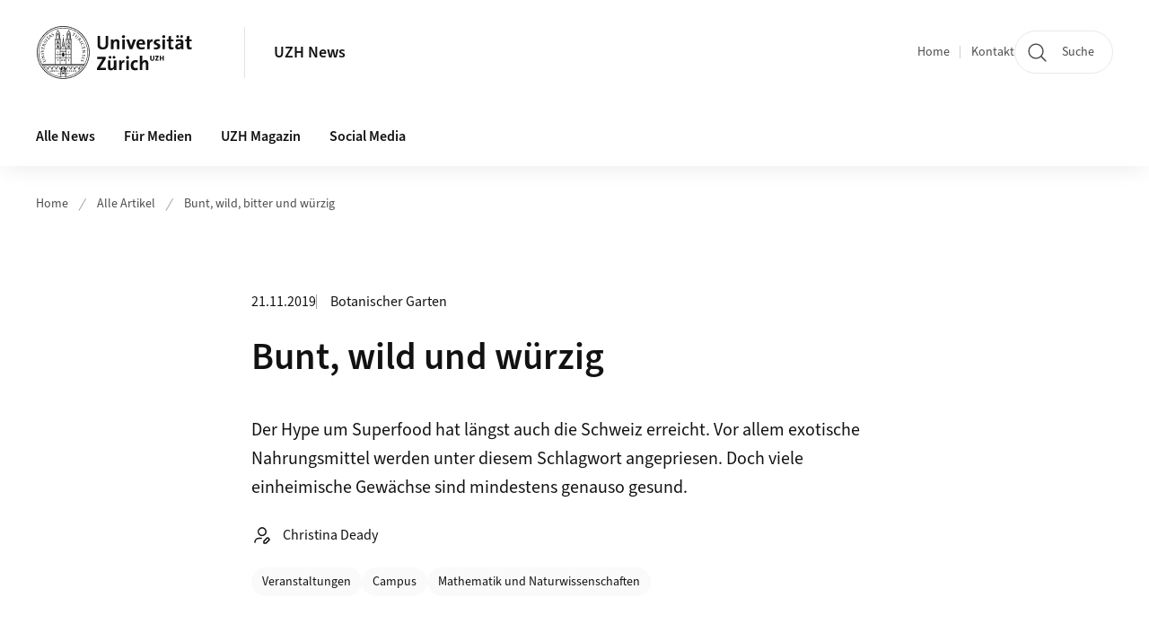

--- FILE ---
content_type: text/html;charset=UTF-8
request_url: https://www.news.uzh.ch/de/articles/2019/einheimisches_superfood.html
body_size: 11113
content:


<!DOCTYPE html>
<html lang="de" data-template="nt01">
  

    
    
  
 


<head>
    <meta charset="utf-8">
    <meta name="viewport" content="width=device-width, initial-scale=1.0">
    <title>Bunt, wild, bitter und würzig | UZH News | UZH</title>
    <link rel="stylesheet" href="/.resources/uzh-wcms-frontend/1338/assets/css/main.css">
    <link rel="modulepreload" href="/.resources/uzh-wcms-frontend/1338/assets/js/ui.mjs">
    <link href="https://www.news.uzh.ch/de/articles/2019/einheimisches_superfood.html" rel="canonical">
    <link href="https://www.uzh.ch" rel="alternate" hreflang="x-default">
    <link rel="preload" href="/.resources/uzh-wcms-frontend/1338/assets/fonts/WOFF2/SourceSans3-Regular.otf.woff2" as="font" type="font/woff2" crossorigin="anonymous">
    <link rel="preload" href="/.resources/uzh-wcms-frontend/1338/assets/fonts/WOFF2/SourceSans3-Semibold.otf.woff2" as="font" type="font/woff2" crossorigin="anonymous">
   
    <link rel="apple-touch-icon" sizes="180x180" href="/docroot/favicons/apple-touch-icon.png">
    <link rel="icon" type="image/png" sizes="32x32" href="/docroot/favicons/favicon-32x32.png">
    <link rel="icon" type="image/png" sizes="16x16" href="/docroot/favicons/favicon-16x16.png">
    <link rel="manifest" href="/docroot/favicons/site.webmanifest">
    <link rel="shortcut icon" href="/docroot/favicons/favicon.ico">
    <meta name="msapplication-TileColor" content="#ffffff">
    <meta name="msapplication-config" content="/docroot/favicons/browserconfig.xml">
    <meta name="theme-color" content="#ffffff">
  
    <meta property="og:type" content="website">
    <meta property="og:url" content="https://www.news.uzh.ch/de/articles/2019/einheimisches_superfood.html">
    <meta property="og:title" content="Bunt, wild, bitter und würzig">
   
      <meta property="og:description" content=""/>
    
      <meta property="og:image" content="https://www.news.uzh.ch/dam/jcr:fd82500d-dcb9-45ac-83d2-57fc59a55dd0/1000.jpg"/>
    
    <!-- 
    <meta property="twitter:url" content="/pages/layouts/default.html">
    <meta property="twitter:title" content="Default Layout (content area only)">
    <meta property="twitter:description" content="Page description">
    <meta property="twitter:image" content="../../dummy/shareimage_example_1200x630.jpg">
    <meta property="twitter:dnt" content="on">
    -->
    
    
    
 
    
    
    
    
    

   
      <script type="text/javascript">
  var _paq = _paq || [];
  _paq.push(['setAPIUrl', "https://webstats.uzh.ch/"]);
  _paq.push(['trackPageView']);
  _paq.push(['enableLinkTracking']);
  (function() {
    var u="//webstats.uzh.ch/";
    _paq.push(['setTrackerUrl', u+'piwik.php']);
    _paq.push(['setSiteId', 48]);
    var d=document, g=d.createElement('script'), s=d.getElementsByTagName('script')[0];
    g.type='text/javascript'; g.async=true; g.defer=true; g.src=u+'piwik.js'; s.parentNode.insertBefore(g,s);
  })();
</script>

<script src="https://www.webroot.uzh.ch/apps/matomo/js/news_article.js"></script>
<script type="text/javascript" src="https://www.webroot.uzh.ch/apps/utilities/news/js/accordion-box.js"><!-- --></script>

<style>
nav.Breadcrumb ul.Breadcrumb--flyout--list li a.Breadcrumb--flyout--link {
padding-left: 1.5rem;
}
</style> 
  
    <link rel="stylesheet" href="/.resources/uzh-wcms-frontend/webresources/1338/css/main.css">
    <script type="module" src="/.resources/uzh-wcms-frontend/webresources/1338/js/main.js"></script>

    <script src="/docroot/jquery/jquery-3.7.1.min.js"></script>
    <script src="/docroot/jquery/jquery-migrate-3.5.2.min.js"></script>
    
   
     
</head>

  

  <body class="template-nt01">
   
    <a id="top"></a>
    <!-- component: SkipLink -->
     <div class="SkipLink__container">
        <!-- component: Link --><a class="Link layout-standalone icon-position-after icon-orientation-down SkipLink js-SkipLink" href="#main-content">Zum Inhalt springen<span class="Link--icon">
                <!-- component: Icon --><span class="Icon" data-name="16--link-internal"><svg>
                        <use xlink:href="#16--link-internal"></use>
                    </svg></span><!-- /component: Icon -->
            </span></a><!-- /component: Link -->
     </div>
     <!-- /component: SkipLink -->
 
   







<!-- component: Header -->
<header class="Header js-Header">
    <p class="visuallyhidden" aria-level="1" role="heading">Header</p>
    <div class="Header--top">
        <div class="Header--logo">
               <a class="Logo" href="https://www.uzh.ch">
                  <svg width="208" height="92" aria-labelledby="logoTitle">
                      <title id="logoTitle">Logo der Universität Zürich, zur Startseite</title>
                      <use href="/docroot/logos/uzh_logo_d_pos.svg#uzh_logo"></use>
                  </svg>
               </a>
        </div>
        <div class="Header--mobileButtons">
            <a class="Header--search" href="/de/search.html">
                  <span class="visuallyhidden">Suche</span>
                  <!-- component: Icon -->
                  <span class="Icon" data-name="24--search">
                      <svg>
                          <use xlink:href="#24--search">
                          </use>
                      </svg>
                  </span>
                  <!-- /component: Icon -->
            </a>
          
          <button class="Header--burger js-Header--burger" type="button" aria-controls="main-nav" aria-expanded="false">
            <span class="visuallyhidden">Navigation öffnen/schliessen</span>
            <span class="Header--burger--open">
                <!-- component: Icon -->
                <span class="Icon" data-name="24--menu">
                    <svg>
                        <use xlink:href="#24--menu">
                        </use>
                    </svg>
                </span>
                <!-- /component: Icon -->
            </span>
            <span class="Header--burger--close">
                <!-- component: Icon -->
                <span class="Icon" data-name="24--close">
                    <svg>
                        <use xlink:href="#24--close">
                        </use>
                    </svg>
                </span>
                <!-- /component: Icon -->
            </span>
          </button>
        </div>
        
      
          <div class="Header--department">
             
              
              <a class="Header--department--link" href="/de.html">UZH News</a> 
          </div>
          
        
    </div>
    <div class="Header--bottom js-Header--bottom">
        <div class="Header--bottom--inner">
<!-- component: MainNav -->
<div class="MainNav js-MainNav" id="main-nav" data-mode="lazy">
    

<div class="MainNav--service js-Header--service">

  

  <!-- component: ServiceNav -->
 	<h2 class="visuallyhidden">Quicklinks</h2>
  <nav class="ServiceNav">
      <ul class="ServiceNav--list">
          <li class="ServiceNav--list--item">
              <a class="ServiceNav--link " href="/de.html">Home</a>
         </li>
         
         
           <li class="ServiceNav--list--item">   
              <a class="ServiceNav--link " href="/de/contact.html">Kontakt</a>
           </li>
         
     </ul>
  </nav>
  <!-- /component: ServiceNav -->
  
  
 
    <!-- component: SearchTrigger -->
    <a class="SearchTrigger" href="/de/search.html" data-js-search-trigger="">
        <!-- component: Icon -->
        <span class="Icon" data-name="24--search">
            <svg>
                <use xlink:href="#24--search">
                </use>
            </svg>
        </span>
        <!-- /component: Icon -->
        <span class="text">Suche</span>
    </a>
    <!-- /component: SearchTrigger -->
</div>       
    <h2 class="visuallyhidden">Hauptnavigation</h2>
    <nav class="MainNav--inner">
        <ul class="MainNav--list js-MainNav--list">
            <!-- Begin: loop through top-level items-->
            
       
             
              <li class="MainNav--list--item js-MainNav--item ">
                  
                  <!-- Button if there are subitems, link if there aren’t-->
                  <button class="MainNav--link js-MainNav--link" type="button" aria-controls="main-nav_overlay_1f03875c-a12f-49b4-83fd-527638ac0e6e" aria-expanded="false"> 
                      Alle News  
                      <div class="MainNav--icon">
                          <!-- component: Icon -->
                          <span class="Icon" data-name="16--link-arrow-sm-right">
                              <svg>
                                  <use xlink:href="#16--link-arrow-sm-right">
                                  </use>
                              </svg>
                          </span>
                          <!-- /component: Icon -->
                      </div>
                  </button>
                  
                  <div class="MainNav--overlay js-MainNav--overlay" id="main-nav_overlay_uid-0">
                      <div class="MainNav--overlay--scroller">
                          <div class="MainNav--overlay--inner">
                              <!-- Set data-mainnav-index to the level of nesting-->
                              <div class="MainNav--sub js-MainNav--sub" data-mainnav-index="1">
                                  <div class="MainNav--sub--back">
                                      <!-- component: Button -->
                                      <button class="Button js-MainNav--back" type="button">
                                          <span class="Button--inner">Zurück</span>
                                          <span class="Button--icon">
                                              <!-- component: Icon -->
                                              <span class="Icon" data-name="16--link-arrow-sm-right">
                                                  <svg>
                                                      <use xlink:href="#16--link-arrow-sm-right">
                                                      </use>
                                                  </svg>
                                              </span>
                                              <!-- /component: Icon -->
                                          </span>
                                      </button>
                                      <!-- /component: Button -->
                                  </div>
                                  <div class="MainNav--sub--title">
                                      <!-- component: Link -->
                                      <a class="Link layout-standalone size-small" href="/de/all-news.html">
                                          <span class="visuallyhidden">Alle News</span>
                                          Alle News
                                          <span class="Link--icon">
                                              <!-- component: Icon -->
                                              <span class="Icon" data-name="16--link-internal">
                                                  <svg>
                                                      <use xlink:href="#16--link-internal">
                                                      </use>
                                                  </svg>
                                              </span>
                                              <!-- /component: Icon -->
                                          </span>
                                      </a>
                                      <!-- /component: Link -->
                                  </div> 
                                  <ul class="MainNav--sub--list js-MainNav--overflow">
                                  </ul>
                                  <button class="js-MainNav--close FocusOnly">Menü schliessen</button>
                              </div>
                          </div>
                      </div>
                  </div>
              </li>
              
       
             
              <li class="MainNav--list--item js-MainNav--item ">
                  
                  <!-- Button if there are subitems, link if there aren’t-->
                  <button class="MainNav--link js-MainNav--link" type="button" aria-controls="main-nav_overlay_3d5555fe-9dba-4d8c-a5a5-93b56faee976" aria-expanded="false"> 
                      Für Medien  
                      <div class="MainNav--icon">
                          <!-- component: Icon -->
                          <span class="Icon" data-name="16--link-arrow-sm-right">
                              <svg>
                                  <use xlink:href="#16--link-arrow-sm-right">
                                  </use>
                              </svg>
                          </span>
                          <!-- /component: Icon -->
                      </div>
                  </button>
                  
                  <div class="MainNav--overlay js-MainNav--overlay" id="main-nav_overlay_uid-1">
                      <div class="MainNav--overlay--scroller">
                          <div class="MainNav--overlay--inner">
                              <!-- Set data-mainnav-index to the level of nesting-->
                              <div class="MainNav--sub js-MainNav--sub" data-mainnav-index="1">
                                  <div class="MainNav--sub--back">
                                      <!-- component: Button -->
                                      <button class="Button js-MainNav--back" type="button">
                                          <span class="Button--inner">Zurück</span>
                                          <span class="Button--icon">
                                              <!-- component: Icon -->
                                              <span class="Icon" data-name="16--link-arrow-sm-right">
                                                  <svg>
                                                      <use xlink:href="#16--link-arrow-sm-right">
                                                      </use>
                                                  </svg>
                                              </span>
                                              <!-- /component: Icon -->
                                          </span>
                                      </button>
                                      <!-- /component: Button -->
                                  </div>
                                  <div class="MainNav--sub--title">
                                      <!-- component: Link -->
                                      <a class="Link layout-standalone size-small" href="/de/media.html">
                                          <span class="visuallyhidden">Für Medien</span>
                                          Für Medien
                                          <span class="Link--icon">
                                              <!-- component: Icon -->
                                              <span class="Icon" data-name="16--link-internal">
                                                  <svg>
                                                      <use xlink:href="#16--link-internal">
                                                      </use>
                                                  </svg>
                                              </span>
                                              <!-- /component: Icon -->
                                          </span>
                                      </a>
                                      <!-- /component: Link -->
                                  </div> 
                                  <ul class="MainNav--sub--list js-MainNav--overflow">
                                  </ul>
                                  <button class="js-MainNav--close FocusOnly">Menü schliessen</button>
                              </div>
                          </div>
                      </div>
                  </div>
              </li>
              
       
             
              <li class="MainNav--list--item js-MainNav--item ">
                  
                  <!-- Button if there are subitems, link if there aren’t-->
                  <button class="MainNav--link js-MainNav--link" type="button" aria-controls="main-nav_overlay_86804759-dded-4cf9-b9a0-f519b8860699" aria-expanded="false"> 
                      UZH Magazin  
                      <div class="MainNav--icon">
                          <!-- component: Icon -->
                          <span class="Icon" data-name="16--link-arrow-sm-right">
                              <svg>
                                  <use xlink:href="#16--link-arrow-sm-right">
                                  </use>
                              </svg>
                          </span>
                          <!-- /component: Icon -->
                      </div>
                  </button>
                  
                  <div class="MainNav--overlay js-MainNav--overlay" id="main-nav_overlay_uid-2">
                      <div class="MainNav--overlay--scroller">
                          <div class="MainNav--overlay--inner">
                              <!-- Set data-mainnav-index to the level of nesting-->
                              <div class="MainNav--sub js-MainNav--sub" data-mainnav-index="1">
                                  <div class="MainNav--sub--back">
                                      <!-- component: Button -->
                                      <button class="Button js-MainNav--back" type="button">
                                          <span class="Button--inner">Zurück</span>
                                          <span class="Button--icon">
                                              <!-- component: Icon -->
                                              <span class="Icon" data-name="16--link-arrow-sm-right">
                                                  <svg>
                                                      <use xlink:href="#16--link-arrow-sm-right">
                                                      </use>
                                                  </svg>
                                              </span>
                                              <!-- /component: Icon -->
                                          </span>
                                      </button>
                                      <!-- /component: Button -->
                                  </div>
                                  <div class="MainNav--sub--title">
                                      <!-- component: Link -->
                                      <a class="Link layout-standalone size-small" href="/de/magazin.html">
                                          <span class="visuallyhidden">UZH Magazin</span>
                                          UZH Magazin
                                          <span class="Link--icon">
                                              <!-- component: Icon -->
                                              <span class="Icon" data-name="16--link-internal">
                                                  <svg>
                                                      <use xlink:href="#16--link-internal">
                                                      </use>
                                                  </svg>
                                              </span>
                                              <!-- /component: Icon -->
                                          </span>
                                      </a>
                                      <!-- /component: Link -->
                                  </div> 
                                  <ul class="MainNav--sub--list js-MainNav--overflow">
                                  </ul>
                                  <button class="js-MainNav--close FocusOnly">Menü schliessen</button>
                              </div>
                          </div>
                      </div>
                  </div>
              </li>
              
       
             
              <li class="MainNav--list--item js-MainNav--item ">
                  
                  <!-- Button if there are subitems, link if there aren’t-->
                  <button class="MainNav--link js-MainNav--link" type="button" aria-controls="main-nav_overlay_30f63fe0-22a6-4237-a8ba-3786c0e85939" aria-expanded="false"> 
                      Social Media  
                      <div class="MainNav--icon">
                          <!-- component: Icon -->
                          <span class="Icon" data-name="16--link-arrow-sm-right">
                              <svg>
                                  <use xlink:href="#16--link-arrow-sm-right">
                                  </use>
                              </svg>
                          </span>
                          <!-- /component: Icon -->
                      </div>
                  </button>
                  
                  <div class="MainNav--overlay js-MainNav--overlay" id="main-nav_overlay_uid-3">
                      <div class="MainNav--overlay--scroller">
                          <div class="MainNav--overlay--inner">
                              <!-- Set data-mainnav-index to the level of nesting-->
                              <div class="MainNav--sub js-MainNav--sub" data-mainnav-index="1">
                                  <div class="MainNav--sub--back">
                                      <!-- component: Button -->
                                      <button class="Button js-MainNav--back" type="button">
                                          <span class="Button--inner">Zurück</span>
                                          <span class="Button--icon">
                                              <!-- component: Icon -->
                                              <span class="Icon" data-name="16--link-arrow-sm-right">
                                                  <svg>
                                                      <use xlink:href="#16--link-arrow-sm-right">
                                                      </use>
                                                  </svg>
                                              </span>
                                              <!-- /component: Icon -->
                                          </span>
                                      </button>
                                      <!-- /component: Button -->
                                  </div>
                                  <div class="MainNav--sub--title">
                                      <!-- component: Link -->
                                      <a class="Link layout-standalone size-small" href="/de/socialmedia.html">
                                          <span class="visuallyhidden">Social Media</span>
                                          Social Media
                                          <span class="Link--icon">
                                              <!-- component: Icon -->
                                              <span class="Icon" data-name="16--link-internal">
                                                  <svg>
                                                      <use xlink:href="#16--link-internal">
                                                      </use>
                                                  </svg>
                                              </span>
                                              <!-- /component: Icon -->
                                          </span>
                                      </a>
                                      <!-- /component: Link -->
                                  </div> 
                                  <ul class="MainNav--sub--list js-MainNav--overflow">
                                  </ul>
                                  <button class="js-MainNav--close FocusOnly">Menü schliessen</button>
                              </div>
                          </div>
                      </div>
                  </div>
              </li>
              
              
        </ul>
        <!-- Begin: empty container for items that don't fit viewport-->
        <!-- Must always be there, items are added via JS-->
        <ul class="MainNav--list more js-MainNav--more">
            <li class="MainNav--list--item js-MainNav--item more">
                <button class="MainNav--link js-MainNav--link" aria-controls="main-nav_overlay_uid-4" aria-expanded="false" type="button">
                    Mehr
                    <div class="MainNav--icon">
                        <!-- component: Icon -->
                        <span class="Icon" data-name="16--menu">
                            <svg>
                                <use xlink:href="#16--menu">
                                </use>
                            </svg>
                        </span>
                        <!-- /component: Icon -->
                    </div>
                </button>
                <div class="MainNav--overlay js-MainNav--overlay" id="main-nav_overlay_uid-4">
                    <div class="MainNav--overlay--scroller">
                        <div class="MainNav--overlay--inner">
                            <!-- data-mainnav-index must be 0 within this placeholder container-->
                            <div class="MainNav--sub js-MainNav--sub" data-mainnav-index="0">
                                <ul class="MainNav--sub--list js-MainNav--overflow">
                                </ul>
                                <button class="js-MainNav--close FocusOnly">Menü schliessen</button>
                            </div>
                        </div>
                    </div>
                </div>
            </li>
            <!-- End: empty container for items that don't fit viewport-->
        </ul>
    </nav>
</div>
<!-- /component: MainNav -->        </div>
    </div>
</header>
<!-- /component: Header -->
    
   
     

 <main id="main-content">

  <!-- component: Breadcrumb -->
  <nav class="Breadcrumb js-Breadcrumb">
      <ol class="Breadcrumb--list js-Breadcrumb--list" data-js-scroll-style="{&quot;horizontal&quot;:true}" aria-label="Breadcrumb">
   
         
           <li class="Breadcrumb--list--item">
             <a class="Breadcrumb--link" href="/de.html">Home</a>
             <!-- component: Icon -->
             <span class="Icon" data-name="16--breadcrumb-separator">
               <svg>
                 <use xlink:href="#16--breadcrumb-separator">
                 </use>
               </svg>
             </span>
             <!-- /component: Icon -->
           </li>
         
         

           <li class="Breadcrumb--list--item">
             <a class="Breadcrumb--link" href="/de/articles.html">Alle Artikel</a>
             <!-- component: Icon -->
             <span class="Icon" data-name="16--breadcrumb-separator">
               <svg>
                 <use xlink:href="#16--breadcrumb-separator">
                 </use>
               </svg>
             </span>
             <!-- /component: Icon -->
           </li>
           <li class="Breadcrumb--list--item">     
             <a class="Breadcrumb--link" href="/de/articles/2019/einheimisches_superfood.html">Bunt, wild, bitter und würzig</a>    
          </li>
      </ol>
  </nav>
  <!-- /component: Breadcrumb --><header class="NewsArticleIntro">
    <div class="NewsArticleIntro--meta">
        <time class="date" itemprop="dateCreated" datetime="2019-11-21">21.11.2019</time>
        <span class="category">Botanischer Garten</span>
    </div>
    <h1 class="NewsArticleIntro--title">Bunt, wild und würzig</h1>
        <div class="NewsArticleIntro--lead">Der Hype um Superfood hat längst auch die Schweiz erreicht. Vor allem exotische Nahrungsmittel werden unter diesem Schlagwort angepriesen. Doch viele einheimische Gewächse sind mindestens genauso gesund.</div>
        <div class="NewsArticleIntro--author">
            <!-- component: Icon -->
            <span class="Icon" data-name="24--author">
            <svg>
                <use xlink:href="#24--author">
                </use>
            </svg>
        </span>
            <!-- /component: Icon -->
            <span class="name">Christina Deady</span>
        </div>
    <div class="NewsArticleIntro--tags">
<!-- component: TagList -->
<section class="TagList">
    <h2 class="visuallyhidden">Kategorien</h2>
        <ul class="TagList--list">
                <li>
                    <a class="TagList--tag" href="/de/all-news/topics/events.html">Veranstaltungen</a>
                </li>
                <li>
                    <a class="TagList--tag" href="/de/all-news/topics/campus.html">Campus</a>
                </li>
                <li>
                    <a class="TagList--tag" href="/de/all-news/disciplines/science.html">Mathematik und Naturwissenschaften</a>
                </li>
        </ul>
</section>
<!-- /component: TagList -->
    </div>
</header>
<!-- /component: NewsArticleIntro -->
<section class="ContentArea">





<!-- component: TextImage -->
<div class="TextImage">
    
    
    <div class="TextImage--inner">
      
         
        
        <figure class="TextImage--image layout-float-none">
        
        
            <div class="TextImage--image--inner">
            
                   
                   
      
  
      
     
          <div class="Image" style="--image_width:840;--image_height: 473;">
            <div class="Image--wrapper">
              <img src="/dam/jcr:fd82500d-dcb9-45ac-83d2-57fc59a55dd0/1000.jpg" alt="Hagebutte" title="" class="Image--img"/>
            </div>
          </div>
      
 
                 
                
               
                
                
            </div>
            
            <!-- legacy news image Gallery -->
            
            
              <figcaption class="TextImage--image--caption">Nach «Superfood» muss man gar nicht weit suchen. Die Hagebutte gilt als Königin einheimischer Superfood-Früchte. (Bild: iStock, agalma)</figcaption>
        </figure>
     
      <div class="TextImage--content richtext">
         <p>&nbsp;</p>

<p>L&ouml;wenzahn, Federkohl, Brennnessel, Heidelbeere &ndash; all dies sind&nbsp;Pflanzen, die in der Schweiz anzutreffen sind &ndash; und die&nbsp;als &nbsp;&laquo;Superfood&raquo; angepriesen&nbsp;werden. Was nach Heil- und Wundermittel zugleich klingt, ist laut Melanie Kleineberg, Botanikerin des Botanischen Gartens der UZH, eine Marketingbezeichnung&nbsp;der Nahrungsmittelindustrie. Im Rahmen einer &ouml;ffentlichen Veranstaltung des Botanischen Gartens der UZH zeigte sie auf, was f&uuml;r Alternativen die einheimische Pflanzenwelt bietet. Die Anwesenden hatten im Anschluss an den Vortrag die M&ouml;glichkeit, an mitgebrachten Pflanzen zu riechen und diese auch zu probieren.</p>

<p>Mit &laquo;Superfood&raquo; sind pflanzliche Lebensmittel gemeint, die ein grosses Spektrum an N&auml;hrstoffen abdecken, die der menschliche K&ouml;rper in nur geringen Mengen oder gar nicht selbst&nbsp;produzieren kann &ndash; wie zum Beispiel&nbsp;essentielle Aminos&auml;uren. Gem&auml;ss Kleineberg spielen hier auch sekund&auml;re Pflanzenstoffe wie etwa gewisse Vitaminvorstufen eine grosse Rolle. Auch&nbsp;Antioxidantien sind in diesem Zusammenhang zu erw&auml;hnen. Sie fangen in den&nbsp;K&ouml;rperzellen aggressive sauerstoffhaltige&nbsp;Molek&uuml;le ab, neutralisieren sie und&nbsp;sch&uuml;tzen so vor Zellsch&auml;den.</p>

<h3>Einheimische Alternativen</h3>

<p>Laut Kleineberg muss man nach Superfood gar nicht weit suchen. &laquo;F&uuml;r die meisten Superfood-Gew&auml;chse aus fernen L&auml;ndern gibt es einen einheimischen Ersatz, der oftmals sogar noch besser ist&raquo;, sagte sie.&nbsp;Als Alternative zu Chia-Samen gibt es zum Beispiel Lein- oder Hanfsamen. &laquo;Die Chia-Samen wurden&nbsp;hochgejubelt, dabei sind Leinsamen fast identisch, was das Verh&auml;ltnis zwischen Proteine und Fetts&auml;uren anbelangt&raquo;, erkl&auml;rte&nbsp;die Botanikerin.</p>

<p>Wer n&auml;hrstoffreiche Pflanzen finden m&ouml;chte, muss nicht nur auf landwirtschaftliche Erzeugnisse zur&uuml;ckgreifen. Als Superfood eignen sich auch viele Gew&auml;chse, die in W&auml;ldern und auf Wiesen zu finden sind. Die Brennnessel, vor allem deren Samen, kann gem&auml;ss Kleineberg dank den Bitterstoffen und dem Mineral- und Vitamingehalt als Superfood bezeichnet werden. Auch andere Wild-Pflanzen wie L&ouml;wenzahl oder der Giersch, als l&auml;stiges Unkraut bekannt, eignen sich als gute einheimische Varianten zu exotischen Nahrungsmitteln.</p>

<h3>Die K&ouml;nigin aller Superfood-Pflanzen</h3>

<p>Bei den einheimischen Gew&auml;chsen gibt es laut Kleineberg eine Spitzenreiterin: die Hagebutte. Vor allem in pulverisierter Form ist das Rosengew&auml;chs vergleichbar mit dem Matcha, was die antioxidative Wirkung anbelangt. Auch in erhitzter Form kann die Hagebutte gut konsumiert werden, da sie beim Erhitzungsprozess&nbsp;weniger N&auml;hrstoffe verliert als andere&nbsp;pflanzliche&nbsp;Lebensmittel.</p>

<p>Kleineberg pl&auml;dierte mit Nachdruck&nbsp;f&uuml;r ausgewogene und vielseitige Kost.&nbsp;&laquo;Die Ern&auml;hrung sollte bunt, wild, bitter und w&uuml;rzig sein&raquo;, sagte sie,&nbsp;&laquo;also so&nbsp;breitgef&auml;chert&nbsp;wie ein&nbsp;Regenbogen&raquo;. Sie nannte zum Beispiel&nbsp;gr&uuml;nen Federkohl&nbsp;mit seinen Bitterstoffen&nbsp;und dunkelrote&nbsp;Rande&nbsp;mit ihrem Farbstoff Lycopin.</p>

<p>Auch &Auml;pfel seien&nbsp;nicht zu untersch&auml;tzen und k&ouml;nnten mit Fug und Recht als &laquo;Superfood&raquo; bezeichnet werden.&nbsp;&Auml;pfel&nbsp;regen&nbsp;die Durchblutung an. Es sei durchaus empfehlenswert,&nbsp;jeden Tag einen Apfel zu essen, sagte Kleineberg und best&auml;tigte damit eine weitere Volksweisheit. &laquo;Von allem ein bisschen&raquo;, lautet ihre Devise. Denn klar ist, dass eine Superfood-Pflanze alleine nicht das gesamte N&auml;hrstoff-Spektrum abdecken kann.</p>

<p>&nbsp;</p>
 
      </div>
     
   </div>
</div>
<!-- /component: TextImage -->

   <!-- component: Byline -->
    <div class="Byline">
        <div class="Byline--inner">
            <!-- component: Icon --><span class="Icon" data-name="24--author"><svg>
                    <use xlink:href="#24--author"></use>
                </svg></span><!-- /component: Icon -->
            <p class="Byline--author">Christina Deady, Mitarbeiterin UZH News</p>
        </div>
    </div><!-- /component: Byline -->
    <!-- component: NewsDossierArticles -->

<!-- component: ArticleBox -->
<aside class="ArticleBox">
    <div class="ArticleBox--body">
        <h2 class="ArticleBox--title">Weitere öffentliche Veranstaltungen des Botanischen Gartens</h2>
        <div class="ArticleBox--text richtext">
          <p>Donnerstag, 21. November 2019 / 18:00 - 19:00<br />
Tropische Zimmerpflanzen (Abendf&uuml;hrung) - Claudia Winteler</p>

<p>Samstag, 23. November 2019 / 14:15 - 15:30<br />
&laquo;Flora Malesiana&raquo; - Heinrich Zollingers vergessenes Hauptwerk (Vortrag grosser H&ouml;rsaal) - Peter Schulthess</p>

<p>Dienstag, 26. November 2019 / 12:30 - 13:00<br />
Johann Reinhold Forster (1729-1798) - temperamentvoller Pionier der Naturwissenschaften (Vortrag) - Bernardo Gut</p>

<p>Dienstag, 3. Dezember 2019 / 12:30 - 13:00<br />
Tropenpflanzen zu Weihnachten (F&uuml;hrung) - Manfred Knabe</p>

<p>Donnerstag, 5. Dezember 2019 / 18:00 - 19:00<br />
Pfeffervielfalt in den Tropen (Abendf&uuml;hrung) - Evelin Pfeifer</p>

        </div>
</aside>
<!-- /component: ArticleBox -->
</section>

  <!-- component: RelatedArea -->
  <section class="RelatedArea">
    <div class="MasonryGridWrapper">
      <h2 class="visuallyhidden">Weiterführende Informationen</h2>
      <div class="MasonryGrid js-MasonryGrid">
         <div class="MasonryGrid--item js-MasonryGrid--item">

<!-- component: Teaser -->
<div class="Teaser">
    <div class="Teaser--inner">
        <div class="Teaser--header">

             
            
            
            
             <h3 class="Teaser--title">Weitere Informationen</h3>
            
            
            
        </div>
        
        


        
        
        <div class="Teaser--body">
            <div class="Teaser--text richtext"></div>
<ul class="Teaser--linkList">
         <li class="Teaser--linkList--link">


       



    
   
       <a class="Link size-small" title="Botanischer Garten der Universität Zürich"  alt="Externer Link" href="https://www.bg.uzh.ch/de.html" target="_blank">Botanischer Garten der Universität Zürich</a>

     
     </li>
</ul>        </div>
    </div>
</div>         </div>
      </div>
    </div>
  </section>
 
 
    <!-- component: CrawlerLinks -->
      <div class="CrawlerLinks">
          <ul>
          
          
              
          </ul>
      </div>
      <!-- /component: CrawlerLinks -->
    
 </main>    
       
<footer class="Footer">
    
       <p class="visuallyhidden" aria-level="1" role="heading">Footer</p>
    
       <div class="Footer--main"> 
  
              
              <div class="Footer--column">
 <!-- component: FooterLinkList -->
 <div class="FooterLinkList">
    <h2 class="FooterLinkList--title">Universität Zürich</h2>
    <!-- div if single entry, ul if multiple-->
<!-- div if single entry, ul if multiple-->
<ul class="FooterLinkList--list">
        <li class="FooterLink--item">

    
        
           <a class="Link size-small" title="Auf einen Blick" href="https://www.uzh.ch/de/explore/portrait/profile.html">Auf einen Blick</a>
          
     </li>
     <li class="FooterLink--item">

    
        
           <a class="Link size-small" title="Fakultäten" href="https://www.uzh.ch/de/explore/faculties.html">Fakultäten</a>
          
     </li>
     <li class="FooterLink--item">

    
        
           <a class="Link size-small" title="UZH Agenda" href="https://www.uzh.ch/de/events/agenda.html">UZH Agenda</a>
          
     </li>
     <li class="FooterLink--item">

    
        
           <a class="Link size-small" title="Jahresbericht" href="https://www.uzh.ch/de/explore/portrait/annualreport.html">Jahresbericht</a>
          
     </li>
     <li class="FooterLink--item">

    
        
           <a class="Link size-small" title="Preise" href="https://www.uzh.ch/de/explore/portrait/excellence.html">Preise</a>
          
     </li>
     <li class="FooterLink--item">

    
        
           <a class="Link size-small" title="Berufungen" href="https://www.uzh.ch/de/explore/management/professorships/calls.html">Berufungen</a>
          
     </li>
     <li class="FooterLink--item">

    
        
           <a class="Link size-small" title="In Memoriam" href="https://www.uzh.ch/de/explore/management/professorships/in_memoriam.html">In Memoriam</a>
          
     </li>
</ul>


 </div>              </div>
          
            
              <div class="Footer--column">
 <!-- component: FooterLinkList -->
 <div class="FooterLinkList">
    <h2 class="FooterLinkList--title">News abonnieren</h2>
    <!-- div if single entry, ul if multiple-->
<!-- div if single entry, ul if multiple-->
<ul class="FooterLinkList--list">
        <li class="FooterLink--item">

    
        
           <a class="Link size-small" title="UZH Weekly abonnieren" href="/de/subscribe.html">UZH Weekly abonnieren</a>
          
     </li>
     <li class="FooterLink--item">


       



    
   
       <a class="Link size-small" title="UZH News abonnieren"  alt="Externer Link" href="https://www.news.uzh.ch/de/subscribe.html#nl" target="_blank">UZH News abonnieren</a>

     
     </li>
     <li class="FooterLink--item">

    
        
           <a class="Link size-small" title="Medienmitteilungen abonnieren" href="/de/subscribe-mm.html">Medienmitteilungen abonnieren</a>
          
     </li>
</ul>


 </div>              </div>
            
              <div class="Footer--column">
 <!-- component: FooterLinkList -->
 <div class="FooterLinkList">
    <h2 class="FooterLinkList--title">Kontakt</h2>
    <!-- div if single entry, ul if multiple-->
<!-- div if single entry, ul if multiple-->
<ul class="FooterLinkList--list">
        <li class="FooterLink--item">

    
        
           <a class="Link size-small" title="Kommunikation" href="https://www.kommunikation.uzh.ch/">Kommunikation</a>
          
     </li>
     <li class="FooterLink--item">
     </li>
     <li class="FooterLink--item">
     </li>
</ul>


 </div>             </div>
            
         
          <div class="Footer--column">

<!-- component: FooterSocialMediaList -->
<div class="FooterSocialMediaList">
    <h2 class="FooterSocialMediaList--title">Folgen Sie uns</h2>
    <ul class="FooterSocialMediaList--list">
    
        <li class="FooterSocialMediaList--item">
          <a class="FooterSocialMediaList--link" href="http://linkedin.com/company/uzh" target="_blank">
              <!-- component: Icon -->
              <span class="Icon" data-name="16--linkedin">
                  <svg>
                      <use xlink:href="#16--linkedin">
                      </use>
                  </svg>
              </span>
              <!-- /component: Icon -->LinkedIn</a>
        </li>
     
     
        <li class="FooterSocialMediaList--item">
          <a class="FooterSocialMediaList--link" href="https://www.instagram.com/uzh.ch/" target="_blank">
              <!-- component: Icon -->
              <span class="Icon" data-name="16--instagram">
                  <svg>
                      <use xlink:href="#16--instagram">
                      </use>
                  </svg>
              </span>
              <!-- /component: Icon -->Instagram</a>
        </li>
     
        <li class="FooterSocialMediaList--item">
          <a class="FooterSocialMediaList--link" href="http://www.facebook.com/uzh.ch" target="_blank">
              <!-- component: Icon -->
              <span class="Icon" data-name="16--facebook">
                  <svg>
                      <use xlink:href="#16--facebook">
                      </use>
                  </svg>
              </span>
              <!-- /component: Icon -->Facebook</a>
        </li>
     
         <li class="FooterSocialMediaList--item">
           <a class="FooterSocialMediaList--link" href="https://www.tiktok.com/@uzh.ch" target="_blank">
             <!-- component: Icon -->
             <span class="Icon" data-name="16--tiktok">
              <svg id="Ebene_1" xmlns="http://www.w3.org/2000/svg" version="1.1" viewBox="0 0 463.2 530">
              <!-- Generator: Adobe Illustrator 29.2.1, SVG Export Plug-In . SVG Version: 2.1.0 Build 116)  -->
              <defs>
                <style>
                  .st0 {
                    fill: #4c4c4c;
                  }
                </style>
              </defs>
              <path class="st0" d="M436.5,123.8c-54.5-11.6-95-57.3-100.2-112.8V-.7h-91.5v363.3c-.1,42.5-34.7,76.8-77.2,76.7-23.9,0-46.5-11.3-61-30.4h0s0,0,0,0c-25.7-33.8-19.1-82.1,14.7-107.8,19.9-15.1,46-19.6,69.9-12v-93C99.2,183.3,14.3,247.6,1.6,339.6c-7.1,51.5,10,103.4,46.3,140.5,64.9,66.4,171.4,67.7,237.8,2.7,32.4-31.6,50.6-75,50.6-120.3v-185.6c37,26.4,81.3,40.6,126.8,40.5v-91c-9,0-17.9-.9-26.7-2.8h0Z"/>
            </svg>
             </span>
             <!-- /component: Icon -->TikTok</a>
         </li>
        
                
          <li class="FooterSocialMediaList--item">
            <a class="FooterSocialMediaList--link" href="http://youtube.com/uzhch" target="_blank">
            <!-- component: Icon -->
              <span class="Icon" data-name="16--youtube"><svg>
                    <use xlink:href="#16--youtube"></use>
                </svg></span><!-- /component: Icon -->YouTube
            </a>
          </li>
        
        
          <li class="FooterSocialMediaList--item">
            <a class="FooterSocialMediaList--link" href="http://issuu.com/uzhch" target="_blank">
                <!-- component: Icon -->
                <span class="Icon" data-name="16--issuu">
                    <svg>
                        <use xlink:href="#16--issuu">
                        </use>
                    </svg>
                </span>
                <!-- /component: Icon -->Issuu</a>
          </li>
        
        
        
           
    
    
        
       
        
    </ul>
</div>
<!-- /component: FooterSocialMediaList -->
          </div>
      
      </div>
    <div class="Footer--bottom">
        <h2 class="visuallyhidden">Weiterführende Links</h2>
        <div class="Footer--logos">
        
        
              <div class="Footer--logos--list">
                <!-- div if single entry, li if multiple-->
                <div class="Footer--logos--item">
                    <a class="Footer--logo" href="https://www.uzh.ch">
                        <img src="/docroot/logos/uzh_logo_d_pos.svg" alt="Logo der Universität Zürich, zur Startseite">
                    </a>
                </div>
              </div>
           
        </div>
        <!-- component: FooterMeta -->
        <div class="FooterMeta">
            <p class="FooterMeta--copyright">&copy;&nbsp;2023 Universität Zürich </p>
            <nav>
                <ul class="FooterMeta--linkList">
                      <li>
                        <a class="FooterMeta--link" href="/de/impressum.html">Impressum</a>
                      </li>
                    
                      <li>
                        <a class="FooterMeta--link" href="/de/contact.html">Kontakt</a>
                      </li>
                   
                        <li>
                          <a class="FooterMeta--link" href="https://www.uzh.ch/de/accessibility">Accessibility</a>
                        </li>
                   
                      <li>
                         <a  class="FooterMeta--link" href="https://www.uzh.ch/de/privacy">Datenschutzerklärung</a> 
                      </li>
                </ul>
            </nav>
        <!-- /component: FooterMeta -->
    </div>
   
    
    
</footer>    
    
    <!-- place Footer component here-->
    <script src="/.resources/uzh-wcms-frontend/1338/assets/js/ui.mjs" type="module"></script>
    <template id="template-lightbox">
        <!-- component: Lightbox -->
        <div class="Lightbox">
            <div class="Lightbox--inner"><img src="" alt="" /><button class="Lightbox--close js-Lightbox--close" type="button">
                    <!-- component: Icon --><span class="Icon" data-name="lightbox-close"><svg>
                            <use xlink:href="#lightbox-close"></use>
                        </svg></span><!-- /component: Icon --><span class="visuallyhidden">Bild Overlay schliessen</span>
                </button></div>
        </div><!-- /component: Lightbox -->
    </template>
    <template id="template-lightbox-video">
        <!-- component: LightboxVideo -->
        <div class="Lightbox">
            <div class="Lightbox--inner"><video src="" autoplay="autoplay" playsinline="playsinline"></video><button class="Lightbox--close js-Lightbox--close" type="button">
                    <!-- component: Icon --><span class="Icon" data-name="lightbox-close"><svg>
                            <use xlink:href="#lightbox-close"></use>
                        </svg></span><!-- /component: Icon --><span class="visuallyhidden">Video Overlay schliessen</span>
                </button></div>
        </div><!-- /component: LightboxVideo -->
    </template>
    
    <template id="main-nav-link">
        <!-- component: MainNav--link --><a class="MainNav--link js-MainNav--link" href="[%=href%]" aria-current="[%=ariaCurrent%]">[%=content%]</a><!-- /component: MainNav--link -->
    </template>
    <template id="main-nav-link-plain">
        <!-- component: MainNav--link --><a class="MainNav--link" href="[%=href%]" aria-current="[%=ariaCurrent%]">[%=content%]</a><!-- /component: MainNav--link -->
    </template>
    <template id="main-nav-button">
        <!-- component: MainNav--link --><a class="MainNav--link js-MainNav--link" role="button" href="[%=href%]" aria-current="[%=ariaCurrent%]" aria-controls="[%=ariaControls%]" aria-expanded="false">[%=content%]<span class="MainNav--icon">
                <!-- component: Icon --><span class="Icon" data-name="16--link-arrow-sm-right"><svg>
                        <use xlink:href="#16--link-arrow-sm-right"></use>
                    </svg></span><!-- /component: Icon -->
            </span></a><!-- /component: MainNav--link -->
    </template>
    <template id="main-nav-overlay">
        <!-- component: MainNav--overlay -->
        <div class="MainNav--overlay js-MainNav--overlay" id="[%=id%]">
            <div class="MainNav--overlay--scroller">
                <div class="MainNav--overlay--inner">
                    <!-- Set data-mainnav-index to the level of nesting-->
                    <div class="MainNav--sub js-MainNav--sub" data-mainnav-index="1">
                        <div class="MainNav--sub--back">
                            <!-- component: Button --><button class="Button js-MainNav--back" type="button"><span class="Button--inner">zurück</span><span class="Button--icon">
                                    <!-- component: Icon --><span class="Icon" data-name="16--link-arrow-sm-right"><svg>
                                            <use xlink:href="#16--link-arrow-sm-right"></use>
                                        </svg></span><!-- /component: Icon -->
                                </span></button><!-- /component: Button -->
                        </div>
                        <div class="MainNav--sub--title">
                            <!-- component: Link --><a class="Link layout-standalone size-small" href="[%=href%]"><span class="visuallyhidden">Übersichtsseite</span>[%=text%]<span class="Link--icon">
                                    <!-- component: Icon --><span class="Icon" data-name="16--link-internal"><svg>
                                            <use xlink:href="#16--link-internal"></use>
                                        </svg></span><!-- /component: Icon -->
                                </span></a><!-- /component: Link -->
                        </div>
                        <ul class="MainNav--sub--list">[%=content%]</ul><button class="js-MainNav--close FocusOnly" type="button">Menu schliessen</button>
                    </div>
                </div>
            </div>
        </div><!-- /component: MainNav--overlay -->
    </template>
    <template id="main-nav-subitem">
        <!-- component: MainNavSubItem -->
        <!-- Button if there are nested subitems, link if there aren’t-->
        <!-- Add aria-current="page" if this is the currently active page--><a class="MainNav--link js-MainNav--sublink" href="[%=href%]" aria-controls="[%=id%]" aria-expanded="false" role="button">[%=text%]<span class="MainNav--icon">
                <!-- component: Icon --><span class="Icon" data-name="16--link-arrow-sm-right"><svg>
                        <use xlink:href="#16--link-arrow-sm-right"></use>
                    </svg></span><!-- /component: Icon -->
            </span></a><!-- Set data-mainnav-index to the level of nesting-->
        <div class="MainNav--sub js-MainNav--sub" id="[%=id%]" data-mainnav-index="[%=index%]">
            <div class="MainNav--sub--back">
                <!-- component: Button --><button class="Button js-MainNav--back" type="button"><span class="Button--inner">zurück</span><span class="Button--icon">
                        <!-- component: Icon --><span class="Icon" data-name="16--link-arrow-sm-right"><svg>
                                <use xlink:href="#16--link-arrow-sm-right"></use>
                            </svg></span><!-- /component: Icon -->
                    </span></button><!-- /component: Button -->
            </div>
            <div class="MainNav--sub--title">
                <!-- component: Link --><a class="Link layout-standalone size-small" href="[%=href%]">[%=text%]<span class="Link--icon">
                        <!-- component: Icon --><span class="Icon" data-name="16--link-internal"><svg>
                                <use xlink:href="#16--link-internal"></use>
                            </svg></span><!-- /component: Icon -->
                    </span></a><!-- /component: Link -->
            </div>
            <ul class="MainNav--sub--list">[%=content%]</ul>
        </div><!-- /component: MainNavSubItem -->
    </template>
    
    
    
    <script>
        (function(url, revision) {
            function init(delayed) {
                var svgEl = document.getElementById('svgsprite');
                svgEl && svgEl.parentNode.removeChild(svgEl);

                var svg = storage.svgicons.replace('<svg ', '<svg id="svgsprite" style="display: none"');
                document.body.insertAdjacentHTML('beforeend', svg);
            }

            function fetchSprite(path, callback) {
                var httpRequest = new XMLHttpRequest();
                httpRequest.onreadystatechange = function() {
                    if (httpRequest.readyState === 4 && httpRequest.status === 200 && callback) {
                        callback(httpRequest.responseText);
                    }
                };
                httpRequest.open('GET', path);
                httpRequest.send();
            }

            var storage = window.localStorage || {};

            if (!storage.svgicons || storage.svgicons_revision != revision) {
                fetchSprite(url, function(data) {
                    storage.svgicons = data;
                    storage.svgicons_revision = revision;

                    init(true);
                });
            }

            if (storage.svgicons) {
                init();
            }
        })("/.resources/uzh-wcms-frontend/1338/assets/icons/sprite.svg", "b36a0d20815810cb45c1cdffa4d31e36");

        // Important for backend implementation: The revision (second parameter) should change whenever the svg sprite changes, e.g. you can use the modification timestamp of the svg file.
    </script>
    
   
       
       
       <script>  
          window.uzh_nav =  [{"subitems":[{"subitems":[{"href":"/de/all-news/topics/research.html","text":"Forschung"},{"href":"/de/all-news/topics/teaching.html","text":"Lehre"},{"href":"/de/all-news/topics/campus.html","text":"Campus"},{"href":"/de/all-news/topics/community.html","text":"Community"},{"href":"/de/all-news/topics/people.html","text":"Leute"},{"href":"/de/all-news/topics/awards.html","text":"Auszeichnungen"},{"href":"/de/all-news/topics/events.html","text":"Veranstaltungen"}],"href":"/de/all-news/topics.html","text":"Artikel nach Themen"},{"subitems":[{"href":"/de/all-news/disciplines/theol.html","text":"Theologie und Religionswissenschaft"},{"href":"/de/all-news/disciplines/law.html","text":"Rechtswissenschaften"},{"href":"/de/all-news/disciplines/eco.html","text":"Wirtschaftswissenschaften und Informatik"},{"href":"/de/all-news/disciplines/med.html","text":"Medizin und Zahnmedizin"},{"href":"/de/all-news/disciplines/vet.html","text":"Tiermedizin"},{"href":"/de/all-news/disciplines/arts.html","text":"Sozial- und Geisteswissenschaften"},{"href":"/de/all-news/disciplines/science.html","text":"Mathematik und Naturwissenschaften"}],"href":"/de/all-news/disciplines.html","text":"Artikel nach Forschungsbereichen"},{"subitems":[{"href":"/de/all-news/focus/sustainability.html","text":"Nachhaltigkeit"},{"href":"/de/all-news/focus/digital.html","text":"Digitaler Wandel"},{"href":"/de/all-news/focus/innovation.html","text":"Innovation"},{"href":"/de/all-news/focus/one-health.html","text":"One Health"},{"href":"/de/all-news/focus/precisionmedicine.html","text":"Präzisionsmedizin"}],"href":"/de/all-news/focus.html","text":"Im Fokus"},{"subitems":[{"href":"/de/all-news/dossiers/zukunft-der-lehre.html","text":"Zukunft der Lehre"},{"href":"/de/all-news/dossiers/europas-zukunft.html","text":"Europas Zukunft"},{"href":"/de/all-news/dossiers/UFSP.html","text":"Universitäre Forschungsschwerpunkte"},{"href":"/de/all-news/dossiers/global.html","text":"Global Engagement"},{"href":"/de/all-news/dossiers/bauliche-entwicklung.html","text":"Bauliche Entwicklung"},{"href":"/de/all-news/dossiers/open-science.html","text":"Open Science"},{"href":"/de/all-news/dossiers/strategic-projects.html","text":"Strategische Projekte"},{"href":"/de/all-news/dossiers/magazin-bilder.html","text":"Was Bilder erzählen"},{"href":"/de/all-news/dossiers/stress-krisen-resilienz.html","text":"Magazin: Stress, Krisen, Resilienz"},{"href":"/de/all-news/dossiers/gesund-ernaehren.html","text":"Magazin: Wie wir uns gut ernähren"}],"href":"/de/all-news/dossiers.html","text":"Dossiers"},{"href":"/de/all-news/multimedia.html","text":"Videos"},{"href":"/de/all-news/galleries.html","text":"Bildergalerien"}],"href":"/de/all-news.html","text":"Alle News"},{"subitems":[{"href":"/de/media/releases.html","text":"Medienmitteilungen"},{"href":"/de/media/expertenservice.html","text":"Expertenservice"},{"href":"/de/media/team-media-relations.html","text":"Team Media Relations"},{"subitems":[{"href":"/de/media/bildergalerie/studium.html","text":"Studium"},{"href":"/de/media/bildergalerie/personen.html","text":"Personen"},{"href":"/de/media/bildergalerie/forschung.html","text":"Forschung"},{"href":"/de/media/bildergalerie/gebaeude.html","text":"Gebäude"}],"href":"/de/media/bildergalerie.html","text":"UZH im Bild"},{"href":"/de/media/medienecho.html","text":"UZH in den Medien"}],"href":"/de/media.html","text":"Für Medien"},{"subitems":[{"href":"/de/magazin/articles.html","text":"Aktuelle Artikel"},{"href":"/de/magazin/issues.html","text":"Alle Ausgaben"},{"href":"/de/magazin/subscribe.html","text":"Abonnieren "},{"href":"/de/magazin/about.html","text":"Erscheinungsdaten"},{"href":"/de/magazin/inserate.html","text":"Inserate"},{"href":"/de/magazin/podcast.html","text":"Podcast"}],"href":"/de/magazin.html","text":"UZH Magazin"},{"subitems":[{"href":"/de/socialmedia/faculties.html","text":"Fakultäten"},{"href":"/de/socialmedia/institutes.html","text":"Institute und Seminare"},{"href":"/de/socialmedia/centers.html","text":"Forschungszentren"},{"href":"/de/socialmedia/studentorganisations.html","text":"Studentische Fachvereine"},{"href":"/de/socialmedia/alumni.html","text":"Alumni"},{"href":"/de/socialmedia/misc.html","text":"Fachübergreifende Stellen"},{"href":"/de/socialmedia/museums.html","text":"Museen, Bibliotheken und Events"},{"href":"/de/socialmedia/clinics.html","text":"Universitäre Spitäler und Kliniken"},{"href":"/de/socialmedia/more.html","text":"UZH-nahe Organisationen"},{"href":"/de/socialmedia/netiquette.html","text":"Netiquette"},{"href":"/de/socialmedia/wettbewerbsbedingungen.html","text":"Wettbewerbe"}],"href":"/de/socialmedia.html","text":"Social Media"}]
       </script>

    
    
</body>

</html>